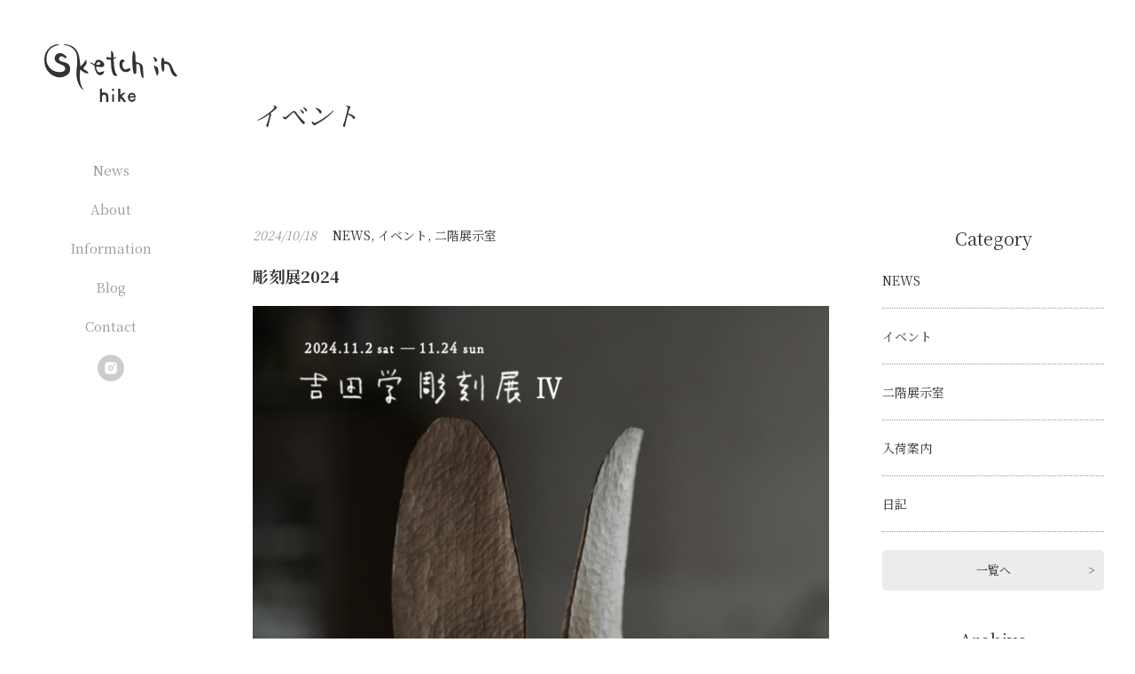

--- FILE ---
content_type: text/html; charset=UTF-8
request_url: https://sketch-in.net/category/event/
body_size: 5022
content:
<!DOCTYPE HTML>
<html lang="ja">
<head prefix="og: http://ogp.me/ns# fb: http://ogp.me/ns/fb#">
	<meta charset="UTF-8">
	<meta name="viewport" content="width=device-width,initial-scale=1.0">
	<title>イベント | Sketch in hike</title>
	<link rel="shortcut icon" href="https://sketch-in.net/skih_wp/wp-content/themes/sketch-in/images/favicon.ico">
	<link rel="apple-touch-icon" href="https://sketch-in.net/skih_wp/wp-content/themes/sketch-in/images/apple-touch-icon.png">
	<link rel="stylesheet" href="https://sketch-in.net/skih_wp/wp-content/themes/sketch-in/css/style.min.css" />
	<link href="https://fonts.googleapis.com/css?family=Noto+Serif+JP:400,700&display=swap&subset=japanese" rel="stylesheet">
	
<!-- All in One SEO Pack 3.3.4 によって Michael Torbert の Semper Fi Web Design[192,220] -->
<meta name="robots" content="noindex,follow" />
<link rel="next" href="https://sketch-in.net/category/event/page/2/" />

<script type="application/ld+json" class="aioseop-schema">{"@context":"https://schema.org","@graph":[{"@type":["Person","Organization"],"@id":"https://sketch-in.net/#person","url":"https://sketch-in.net/","name":"developer","sameAs":[]},{"@type":"WebSite","@id":"https://sketch-in.net/#website","url":"https://sketch-in.net/","name":"Sketch in hike","publisher":{"@id":"https://sketch-in.net/#person"},"potentialAction":{"@type":"SearchAction","target":"https://sketch-in.net/?s={search_term_string}","query-input":"required name=search_term_string"}},{"@type":"CollectionPage","@id":"https://sketch-in.net/category/event/#collectionpage","url":"https://sketch-in.net/category/event/","inLanguage":"ja","name":"\u30a4\u30d9\u30f3\u30c8","isPartOf":{"@id":"https://sketch-in.net/#website"}}]}</script>
<link rel="canonical" href="https://sketch-in.net/category/event/" />
<!-- All in One SEO Pack -->
<link rel='dns-prefetch' href='//ajax.googleapis.com' />
<link rel='dns-prefetch' href='//yubinbango.github.io' />
<link rel='dns-prefetch' href='//s.w.org' />
<link rel='stylesheet' id='wp-block-library-css'  href='https://sketch-in.net/skih_wp/wp-includes/css/dist/block-library/style.min.css?ver=5.3.2' type='text/css' media='all' />
<link rel='stylesheet' id='wp-pagenavi-css'  href='https://sketch-in.net/skih_wp/wp-content/plugins/wp-pagenavi/pagenavi-css.css?ver=2.70' type='text/css' media='all' />
<link rel='stylesheet' id='dashicons-css'  href='https://sketch-in.net/skih_wp/wp-includes/css/dashicons.min.css?ver=5.3.2' type='text/css' media='all' />
<link rel='stylesheet' id='xo-event-calendar-css'  href='https://sketch-in.net/skih_wp/wp-content/plugins/xo-event-calendar/css/xo-event-calendar.css?ver=2.1.2' type='text/css' media='all' />
<script type='text/javascript' src='//ajax.googleapis.com/ajax/libs/jquery/3.3.1/jquery.min.js?ver=3.3.1'></script>
<script type='text/javascript'>
/* <![CDATA[ */
var xo_event_calendar_object = {"ajax_url":"https:\/\/sketch-in.net\/skih_wp\/wp-admin\/admin-ajax.php","action":"xo_event_calendar_month"};
/* ]]> */
</script>
<script type='text/javascript' src='https://sketch-in.net/skih_wp/wp-content/plugins/xo-event-calendar/js/ajax.js?ver=2.1.2'></script>
<link rel='https://api.w.org/' href='https://sketch-in.net/wp-json/' />

	<!-- Global site tag (gtag.js) - Google Analytics -->
	<script async src="https://www.googletagmanager.com/gtag/js?id=UA-155752433-1"></script>
	<script>
	window.dataLayer = window.dataLayer || [];
	function gtag(){dataLayer.push(arguments);}
	gtag('js', new Date());

	gtag('config', 'UA-155752433-1');
	</script>

</head>
<body class="archive category category-event category-4">

<div id="Content-wrap">

	<header id="Header">
		<h1 class="header_logo"><a href="https://sketch-in.net/"><img src="https://sketch-in.net/skih_wp/wp-content/themes/sketch-in/images/common/logo.svg" alt="Sketch in hike"></a></h1>
		<div class="menuButton">
			<a class="menuTrigger" href="#">
				<span></span>
				<span></span>
				<span></span>
			</a>
		</div>
		<div id="Global-nav">
			<nav class="drawr">
				<ul class="nav">
					<li class="nav_item"><a href="https://sketch-in.net/category/news/">News</a></li>
					<li class="nav_item"><a href="https://sketch-in.net/about/">About</a></li>
					<li class="nav_item tooltip">
						<a href="https://sketch-in.net/information/">Information</a>
						<div class="sub-nav">
							<ul class="nav-list">
								<li class="nav-item"><a href="https://sketch-in.net/information/#Calender">営業日カレンダー</a></li>
								<li class="nav-item"><a href="https://sketch-in.net/information/#Access">アクセス</a></li>
								<li class="nav-item"><a href="https://sketch-in.net/information/#Rental">2階スペース</a></li>
							</ul>
						</div>
					</li>
					<li class="nav_item"><a href="https://sketch-in.net/blog/">Blog</a></li>
					<li class="nav_item"><a href="https://sketch-in.net/contact/">Contact</a></li>
					<li class="nav_item sns_item">
						<a href="https://www.instagram.com/sketchin_hike_/"><img src="https://sketch-in.net/skih_wp/wp-content/themes/sketch-in/images/common/insta.svg" alt="instagram"></a>
					</li>
				</ul>
			</nav>
		</div><!-- /#Global-nav -->
	</header><!-- /#Header -->

	<div id="Contents">
		<div class="wrapper">        <h2 class="pagetitle">イベント</h2>
        <div class="container">
            <div class="main colum">
                                <article class="post-item">
                    <p class="post-metta">
                        <span class="date">2024/10/18</span>
                        <span class="category"><a href="https://sketch-in.net/category/news/" rel="category tag">NEWS</a>, <a href="https://sketch-in.net/category/event/" rel="category tag">イベント</a>, <a href="https://sketch-in.net/category/%e4%ba%8c%e9%9a%8e%e5%b1%95%e7%a4%ba%e5%ae%a4/" rel="category tag">二階展示室</a></span>
                    </p>
                    <h1 class="post-title"><a href="https://sketch-in.net/%e5%90%89%e7%94%b0-%e5%ad%a6-%e5%bd%ab%e5%88%bb%e5%b1%95-%e2%85%a3/">彫刻展2024</a></h1>
                    <div class="post-body">
                        <figure class="eye-catch">
                        <img width="650" height="927" src="https://sketch-in.net/skih_wp/wp-content/uploads/2024/10/f7567ffcc5ad0303cc5525cbac20ec32-1-650x927.png" class="thumbnail-image" alt="" srcset="https://sketch-in.net/skih_wp/wp-content/uploads/2024/10/f7567ffcc5ad0303cc5525cbac20ec32-1-650x927.png 650w, https://sketch-in.net/skih_wp/wp-content/uploads/2024/10/f7567ffcc5ad0303cc5525cbac20ec32-1-718x1024.png 718w, https://sketch-in.net/skih_wp/wp-content/uploads/2024/10/f7567ffcc5ad0303cc5525cbac20ec32-1.png 732w" sizes="(max-width: 650px) 100vw, 650px" />                        </figure>
                        <p>『 吉田 学　彫刻展 Ⅳ 』 　店内から見える隣家の蔦がようやく色づいてきました。前回から2年、4回目となる吉田さんの彫刻展を開催いたします。秋の一日ぜひお立ち寄りください。 【会期】１１月 ２日(土) ~ １１月２４日 &#8230;</p>
                        <div class="read-more">
                            <a class="button" href="https://sketch-in.net/%e5%90%89%e7%94%b0-%e5%ad%a6-%e5%bd%ab%e5%88%bb%e5%b1%95-%e2%85%a3/">続きを読む</a>
                        </div>
                    </div>
                </article>
                <article class="post-item">
                    <p class="post-metta">
                        <span class="date">2023/11/23</span>
                        <span class="category"><a href="https://sketch-in.net/category/news/" rel="category tag">NEWS</a>, <a href="https://sketch-in.net/category/event/" rel="category tag">イベント</a>, <a href="https://sketch-in.net/category/%e4%ba%8c%e9%9a%8e%e5%b1%95%e7%a4%ba%e5%ae%a4/" rel="category tag">二階展示室</a></span>
                    </p>
                    <h1 class="post-title"><a href="https://sketch-in.net/%e3%83%88%e3%83%a9%e3%82%a4%e3%83%90%e3%83%ab%e3%83%a9%e3%82%b0%e5%b1%95-2023/">トライバルラグ展 2023</a></h1>
                    <div class="post-body">
                        <figure class="eye-catch">
                        <img width="650" height="650" src="https://sketch-in.net/skih_wp/wp-content/uploads/2023/11/IMG_9815-650x650.jpeg" class="thumbnail-image" alt="" srcset="https://sketch-in.net/skih_wp/wp-content/uploads/2023/11/IMG_9815-650x650.jpeg 650w, https://sketch-in.net/skih_wp/wp-content/uploads/2023/11/IMG_9815-1024x1024.jpeg 1024w, https://sketch-in.net/skih_wp/wp-content/uploads/2023/11/IMG_9815-768x768.jpeg 768w, https://sketch-in.net/skih_wp/wp-content/uploads/2023/11/IMG_9815-1536x1536.jpeg 1536w, https://sketch-in.net/skih_wp/wp-content/uploads/2023/11/IMG_9815-2048x2048.jpeg 2048w" sizes="(max-width: 650px) 100vw, 650px" />                        </figure>
                        <p>「 冬 を 楽 し む 」 【日　時】　１２/ ２（土）− １０（日）　１１：００−１７：００ 　tribe 榊さん在店日：2日（土）、3日（日） 　エイトデイズ：無休｜スケッチイン・ハイク：４日（月）,5日（火）休み  &#8230;</p>
                        <div class="read-more">
                            <a class="button" href="https://sketch-in.net/%e3%83%88%e3%83%a9%e3%82%a4%e3%83%90%e3%83%ab%e3%83%a9%e3%82%b0%e5%b1%95-2023/">続きを読む</a>
                        </div>
                    </div>
                </article>
                <article class="post-item">
                    <p class="post-metta">
                        <span class="date">2022/10/24</span>
                        <span class="category"><a href="https://sketch-in.net/category/news/" rel="category tag">NEWS</a>, <a href="https://sketch-in.net/category/event/" rel="category tag">イベント</a></span>
                    </p>
                    <h1 class="post-title"><a href="https://sketch-in.net/%e5%bd%ab%e5%88%bb%e5%b1%952022/">彫刻展2022</a></h1>
                    <div class="post-body">
                        <figure class="eye-catch">
                        <img width="650" height="837" src="https://sketch-in.net/skih_wp/wp-content/uploads/2022/10/d016a05ce88a0a7603f2f5accfb99295-650x837.png" class="thumbnail-image" alt="" srcset="https://sketch-in.net/skih_wp/wp-content/uploads/2022/10/d016a05ce88a0a7603f2f5accfb99295-650x837.png 650w, https://sketch-in.net/skih_wp/wp-content/uploads/2022/10/d016a05ce88a0a7603f2f5accfb99295-795x1024.png 795w, https://sketch-in.net/skih_wp/wp-content/uploads/2022/10/d016a05ce88a0a7603f2f5accfb99295-768x989.png 768w, https://sketch-in.net/skih_wp/wp-content/uploads/2022/10/d016a05ce88a0a7603f2f5accfb99295.png 1064w" sizes="(max-width: 650px) 100vw, 650px" />                        </figure>
                        <p>『吉田 学　古希展』 　庭にサフランの紫色が見られる頃となりました。2年振り、吉田さんの個展をまたここで開催させていただきます。変わらない好奇心のままつくり出される一つひとつを、どうぞご覧ください。 【会期】11月 3日 &#8230;</p>
                        <div class="read-more">
                            <a class="button" href="https://sketch-in.net/%e5%bd%ab%e5%88%bb%e5%b1%952022/">続きを読む</a>
                        </div>
                    </div>
                </article>
                <article class="post-item">
                    <p class="post-metta">
                        <span class="date">2022/10/04</span>
                        <span class="category"><a href="https://sketch-in.net/category/news/" rel="category tag">NEWS</a>, <a href="https://sketch-in.net/category/event/" rel="category tag">イベント</a></span>
                    </p>
                    <h1 class="post-title"><a href="https://sketch-in.net/%e3%83%88%e3%83%a9%e3%82%a4%e3%83%90%e3%83%ab%e3%83%a9%e3%82%b0%e5%b1%95-2022/">トライバルラグ展 2022</a></h1>
                    <div class="post-body">
                        <figure class="eye-catch">
                        <img width="650" height="433" src="https://sketch-in.net/skih_wp/wp-content/uploads/2022/10/DSC09760-650x433.jpg" class="thumbnail-image" alt="" srcset="https://sketch-in.net/skih_wp/wp-content/uploads/2022/10/DSC09760-650x433.jpg 650w, https://sketch-in.net/skih_wp/wp-content/uploads/2022/10/DSC09760-1024x683.jpg 1024w, https://sketch-in.net/skih_wp/wp-content/uploads/2022/10/DSC09760-768x512.jpg 768w, https://sketch-in.net/skih_wp/wp-content/uploads/2022/10/DSC09760-1536x1024.jpg 1536w, https://sketch-in.net/skih_wp/wp-content/uploads/2022/10/DSC09760-2048x1365.jpg 2048w" sizes="(max-width: 650px) 100vw, 650px" />                        </figure>
                        <p>　トライバルラグ展を今年も開催いたします。EIGHTDAYSさんとの共催はすっかり恒例となりましたね。今回はアフガニスタン周辺のキリムや絨毯を中心にご覧いただきます。輸入元 tribe の榊さんは、8日と9日に在店してく &#8230;</p>
                        <div class="read-more">
                            <a class="button" href="https://sketch-in.net/%e3%83%88%e3%83%a9%e3%82%a4%e3%83%90%e3%83%ab%e3%83%a9%e3%82%b0%e5%b1%95-2022/">続きを読む</a>
                        </div>
                    </div>
                </article>
                <article class="post-item">
                    <p class="post-metta">
                        <span class="date">2021/11/06</span>
                        <span class="category"><a href="https://sketch-in.net/category/event/" rel="category tag">イベント</a>, <a href="https://sketch-in.net/category/diary/" rel="category tag">日記</a></span>
                    </p>
                    <h1 class="post-title"><a href="https://sketch-in.net/10%e6%9c%88%e8%a8%98%e9%8c%b2/">10月記録</a></h1>
                    <div class="post-body">
                        <figure class="eye-catch">
                        <img width="650" height="433" src="https://sketch-in.net/skih_wp/wp-content/uploads/2021/11/DSC09760-650x433.jpg" class="thumbnail-image" alt="" srcset="https://sketch-in.net/skih_wp/wp-content/uploads/2021/11/DSC09760-650x433.jpg 650w, https://sketch-in.net/skih_wp/wp-content/uploads/2021/11/DSC09760-1024x683.jpg 1024w, https://sketch-in.net/skih_wp/wp-content/uploads/2021/11/DSC09760-768x512.jpg 768w, https://sketch-in.net/skih_wp/wp-content/uploads/2021/11/DSC09760-1536x1024.jpg 1536w, https://sketch-in.net/skih_wp/wp-content/uploads/2021/11/DSC09760-2048x1365.jpg 2048w" sizes="(max-width: 650px) 100vw, 650px" />                        </figure>
                        <p>　トライバルラグ展「遊牧民からの贈り物」へお越しくださった皆さま、ありがとうございました。皆さんのラグ愛に触れられて幸せでした。</p>
                        <div class="read-more">
                            <a class="button" href="https://sketch-in.net/10%e6%9c%88%e8%a8%98%e9%8c%b2/">続きを読む</a>
                        </div>
                    </div>
                </article>
<div class='wp-pagenavi' role='navigation'>
<span aria-current='page' class='current'>1</span><a class="page larger" title="Page 2" href="https://sketch-in.net/category/event/page/2/">2</a><a class="nextpostslink" rel="next" href="https://sketch-in.net/category/event/page/2/">»</a>
</div>            </div>
            <div class="sub colum">
                                    <section class="category-list content_section">
                        <h3 class="heading-sub">Category</h3>
                        <ul class="nav">
                            	<li class="cat-item cat-item-2"><a href="https://sketch-in.net/category/news/">NEWS</a>
</li>
	<li class="cat-item cat-item-4 current-cat"><a aria-current="page" href="https://sketch-in.net/category/event/">イベント</a>
</li>
	<li class="cat-item cat-item-6"><a href="https://sketch-in.net/category/%e4%ba%8c%e9%9a%8e%e5%b1%95%e7%a4%ba%e5%ae%a4/">二階展示室</a>
</li>
	<li class="cat-item cat-item-3"><a href="https://sketch-in.net/category/arrival/">入荷案内</a>
</li>
	<li class="cat-item cat-item-5"><a href="https://sketch-in.net/category/diary/">日記</a>
</li>
                        </ul>
                        <div class="tolist">
                            <a class="button" href="https://sketch-in.net/blog/">一覧へ</a>
                        </div>
                    </section>

                    <section class="archive-list content_section">
                        <h3 class="heading-sub">Archive</h3>
                        <select name="archive-dropdown" onChange='document.location.href=this.options[this.selectedIndex].value;'>
                            <option value="">月を選択</option>
                                	<option value='https://sketch-in.net/2025/10/'> 2025年10月 &nbsp;(1)</option>
	<option value='https://sketch-in.net/2025/04/'> 2025年4月 &nbsp;(1)</option>
	<option value='https://sketch-in.net/2024/10/'> 2024年10月 &nbsp;(1)</option>
	<option value='https://sketch-in.net/2024/09/'> 2024年9月 &nbsp;(1)</option>
	<option value='https://sketch-in.net/2023/11/'> 2023年11月 &nbsp;(1)</option>
	<option value='https://sketch-in.net/2023/10/'> 2023年10月 &nbsp;(1)</option>
	<option value='https://sketch-in.net/2023/07/'> 2023年7月 &nbsp;(1)</option>
	<option value='https://sketch-in.net/2023/06/'> 2023年6月 &nbsp;(1)</option>
	<option value='https://sketch-in.net/2022/12/'> 2022年12月 &nbsp;(1)</option>
	<option value='https://sketch-in.net/2022/10/'> 2022年10月 &nbsp;(2)</option>
	<option value='https://sketch-in.net/2022/09/'> 2022年9月 &nbsp;(1)</option>
	<option value='https://sketch-in.net/2022/08/'> 2022年8月 &nbsp;(1)</option>
	<option value='https://sketch-in.net/2022/07/'> 2022年7月 &nbsp;(1)</option>
	<option value='https://sketch-in.net/2022/04/'> 2022年4月 &nbsp;(1)</option>
	<option value='https://sketch-in.net/2021/11/'> 2021年11月 &nbsp;(1)</option>
	<option value='https://sketch-in.net/2021/10/'> 2021年10月 &nbsp;(1)</option>
	<option value='https://sketch-in.net/2021/07/'> 2021年7月 &nbsp;(1)</option>
	<option value='https://sketch-in.net/2021/06/'> 2021年6月 &nbsp;(1)</option>
	<option value='https://sketch-in.net/2021/05/'> 2021年5月 &nbsp;(1)</option>
	<option value='https://sketch-in.net/2021/03/'> 2021年3月 &nbsp;(2)</option>
	<option value='https://sketch-in.net/2021/02/'> 2021年2月 &nbsp;(1)</option>
	<option value='https://sketch-in.net/2021/01/'> 2021年1月 &nbsp;(1)</option>
	<option value='https://sketch-in.net/2020/12/'> 2020年12月 &nbsp;(2)</option>
	<option value='https://sketch-in.net/2020/11/'> 2020年11月 &nbsp;(1)</option>
	<option value='https://sketch-in.net/2020/10/'> 2020年10月 &nbsp;(1)</option>
	<option value='https://sketch-in.net/2020/09/'> 2020年9月 &nbsp;(1)</option>
	<option value='https://sketch-in.net/2020/08/'> 2020年8月 &nbsp;(2)</option>
	<option value='https://sketch-in.net/2020/07/'> 2020年7月 &nbsp;(2)</option>
	<option value='https://sketch-in.net/2020/05/'> 2020年5月 &nbsp;(2)</option>
	<option value='https://sketch-in.net/2020/04/'> 2020年4月 &nbsp;(1)</option>
	<option value='https://sketch-in.net/2020/03/'> 2020年3月 &nbsp;(2)</option>
	<option value='https://sketch-in.net/2020/02/'> 2020年2月 &nbsp;(2)</option>
	<option value='https://sketch-in.net/2020/01/'> 2020年1月 &nbsp;(5)</option>
	<option value='https://sketch-in.net/2019/12/'> 2019年12月 &nbsp;(1)</option>
	<option value='https://sketch-in.net/2019/10/'> 2019年10月 &nbsp;(1)</option>
	<option value='https://sketch-in.net/2019/09/'> 2019年9月 &nbsp;(1)</option>
                        </select>
                    </section>            </div>
        </div>

		</div>
	</div><!-- /#Contents -->

	<footer id="Footer">
		<p class="totop">
			<a href="#"><img class="arrow" src="https://sketch-in.net/skih_wp/wp-content/themes/sketch-in/images/common/totop.svg" alt="TOP"></a>
		</p><!-- /.totop -->
		<p class="copyright">&copy; 2026 Sketch in - hike -</p>
	</footer><!-- /#Footer -->
</div><!-- /#Content-wrap -->
<script type='text/javascript' src='https://sketch-in.net/skih_wp/wp-content/themes/sketch-in/js/scripts.js?ver=1579136422'></script>
<script type='text/javascript' src='//yubinbango.github.io/yubinbango/yubinbango.js'></script>
<script type='text/javascript' src='https://sketch-in.net/skih_wp/wp-includes/js/wp-embed.min.js?ver=5.3.2'></script>
</body>
</html>

--- FILE ---
content_type: text/css
request_url: https://sketch-in.net/skih_wp/wp-content/themes/sketch-in/css/style.min.css
body_size: 3917
content:
/*! normalize.css v8.0.1 | MIT License | github.com/necolas/normalize.css */html{line-height:1.15;-webkit-text-size-adjust:100%}body{margin:0}main{display:block}h1{font-size:2em;margin:0.67em 0}hr{box-sizing:content-box;height:0;overflow:visible}pre{font-family:monospace, monospace;font-size:1em}a{background-color:transparent}abbr[title]{border-bottom:none;text-decoration:underline;text-decoration:underline dotted}b,strong{font-weight:bolder}code,kbd,samp{font-family:monospace, monospace;font-size:1em}small{font-size:80%}sub,sup{font-size:75%;line-height:0;position:relative;vertical-align:baseline}sub{bottom:-0.25em}sup{top:-0.5em}img{border-style:none}button,input,optgroup,select,textarea{font-family:inherit;font-size:100%;line-height:1.15;margin:0}button,input{overflow:visible}button,select{text-transform:none}button,[type="button"],[type="reset"],[type="submit"]{-webkit-appearance:button}button::-moz-focus-inner,[type="button"]::-moz-focus-inner,[type="reset"]::-moz-focus-inner,[type="submit"]::-moz-focus-inner{border-style:none;padding:0}button:-moz-focusring,[type="button"]:-moz-focusring,[type="reset"]:-moz-focusring,[type="submit"]:-moz-focusring{outline:1px dotted ButtonText}fieldset{padding:0.35em 0.75em 0.625em}legend{box-sizing:border-box;color:inherit;display:table;max-width:100%;padding:0;white-space:normal}progress{vertical-align:baseline}textarea{overflow:auto}[type="checkbox"],[type="radio"]{box-sizing:border-box;padding:0}[type="number"]::-webkit-inner-spin-button,[type="number"]::-webkit-outer-spin-button{height:auto}[type="search"]{-webkit-appearance:textfield;outline-offset:-2px}[type="search"]::-webkit-search-decoration{-webkit-appearance:none}::-webkit-file-upload-button{-webkit-appearance:button;font:inherit}details{display:block}summary{display:list-item}template{display:none}[hidden]{display:none}body{font-family:'Noto Serif JP', serif;font-size:15px;font-size:.9375rem;line-height:1.6;background:#fff;color:#333}a{color:#333;text-decoration:none}a:hover{color:#333}a:hover{text-decoration:underline}a img:hover{opacity:.6;filter:alpha(opacity=60)}@media screen and (max-width: 768px){img{max-width:100%;height:auto}}p{margin:1em 0 0}p:first-child{margin-top:0}@media screen and (min-width: 769px){.wrapper{width:1000px;margin:0 auto;padding:0 20px;box-sizing:border-box}}@media screen and (max-width: 768px){.wrapper{padding:0 10px}}@media screen and (min-width: 769px){.section{margin-top:80px}}@media screen and (max-width: 768px){.section{margin-top:40px}}.content_section{margin-top:40px}.content_section:first-child{margin-top:0}@media screen and (max-width: 768px){.wp-block-column{margin-top:20px}.wp-block-column:first-child{margin-top:0}}.wp-block-image{max-width:100%;margin:1em 0}body,#Content-wrap{display:flex;flex-direction:column;min-height:100vh}@media screen and (min-width: 769px){#Header{position:fixed;width:250px;height:100vh}}@media screen and (max-width: 768px){#Header{padding:10px 15px 0 15px}}#Header .header_logo{margin:0}@media screen and (min-width: 769px){#Header .header_logo{top:50px;right:auto;bottom:auto;left:50px;position:absolute}}@media screen and (max-width: 768px){#Header .header_logo{width:94px}#Header .header_logo img{vertical-align:top}}@media screen and (max-width: 768px){.menuButton{position:fixed;top:20px;right:20px;z-index:200}.menuTrigger,.menuTrigger span{display:inline-block;transition:all .4s;box-sizing:border-box}.menuTrigger{position:relative;width:30px;height:22px}.menuTrigger span{position:absolute;left:0;width:100%;height:1px;background-color:#000;border-radius:4px}.menuTrigger span:nth-of-type(1){top:0}.menuTrigger span:nth-of-type(2){top:10px}.menuTrigger span:nth-of-type(3){bottom:0}.menuTrigger.active span:nth-of-type(1){-webkit-transform:translateY(10px) rotate(-45deg);transform:translateY(10px) rotate(-45deg)}.menuTrigger.active span:nth-of-type(2){opacity:0}.menuTrigger.active span:nth-of-type(3){-webkit-transform:translateY(-10px) rotate(45deg);transform:translateY(-10px) rotate(45deg)}.drawr{display:none;background-color:#efefef;position:absolute;top:58px;right:0;width:100%;padding:0;z-index:100}.drawr .nav{padding:0 15px}.drawr .nav .nav_item{text-align:center;list-style:none;border-bottom:1px dotted #999}.drawr .nav .nav_item:last-child{border-bottom:none}.drawr .nav .nav_item>a{font-size:18px;font-size:1.125rem;display:block;color:#333;padding:15px 0}.drawr .nav .nav_item>a:hover{text-decoration:none}}@media screen and (min-width: 769px){#Global-nav .nav{margin:180px 0 0;text-align:center;padding:0}#Global-nav .nav_item{display:block;margin-top:20px}#Global-nav .nav_item a{position:relative;color:#999}#Global-nav .nav_item a:after{top:auto;right:auto;bottom:0;left:0;position:absolute;content:'';width:100%;height:1px;background:#000;transform:scale(0, 1);transform-origin:right top;transition:transform .3s}#Global-nav .nav_item a:hover{text-decoration:none;opacity:0.6}#Global-nav .nav_item a:hover:after{transform-origin:left top;transform:scale(1, 1)}}#Global-nav .sns_item a{display:inline-block;width:30px}#Global-nav .sns_item img{width:100%}@media screen and (min-width: 769px){#Global-nav .tooltip{position:relative;cursor:pointer;display:inline-block}#Global-nav .tooltip:hover .sub-nav{display:inline-block;top:0;right:auto;bottom:auto;left:100px;position:absolute}}@media screen and (min-width: 769px){#Global-nav .sub-nav{display:none;position:absolute;padding:10px 20px;font-size:14px;font-size:.875rem;line-height:2em;color:#fff;border-radius:5px;background:#333;width:150px}#Global-nav .sub-nav:before{content:"";top:0%;right:95%;bottom:auto;left:auto;position:absolute;border:15px solid transparent;border-top:15px solid #333;margin-left:-15px;transform:rotateZ(90deg)}}@media screen and (max-width: 768px){#Global-nav .sub-nav{padding-bottom:15px}}#Global-nav .sub-nav .nav-list{padding:0;margin:0}#Global-nav .sub-nav .nav-item{list-style:none}@media screen and (min-width: 769px){#Global-nav .sub-nav .nav-item{text-align:left}#Global-nav .sub-nav .nav-item a{color:#fff}#Global-nav .sub-nav .nav-item a:hover{opacity:0.6}}@media screen and (max-width: 768px){#Global-nav .sub-nav .nav-item{padding:5px 0 0}#Global-nav .sub-nav .nav-item:first-child{padding-top:0}}@media screen and (min-width: 769px){#Contents{padding:80px 0 100px 250px}}@media screen and (max-width: 768px){#Contents{padding:0 20px}}@media screen and (min-width: 769px){.container{display:flex;justify-content:space-between}}.column{width:100%}@media screen and (min-width: 769px){#Footer{padding:0 0 0 250px;margin:auto 0 0}}#Footer .totop{position:fixed;top:auto;right:15px;bottom:15px;left:auto}#Footer .totop .arrow{width:50px}#Footer .copyright{font-size:14px;font-size:.875rem;color:#666;text-align:center;width:100%;padding:1em 0}.pagetitle{font-size:30px;font-size:1.875rem;font-weight:200;font-style:italic;margin-bottom:100px}.heading{font-size:20px;font-size:1.25rem;text-align:center;font-weight:normal;margin:0 auto 40px}.buttonWrap{text-align:center;margin:100px auto}.button{display:block;padding:1.2em 1em;border-radius:5px;position:relative;-webkit-transition:all 0.3s ease;transition:all  0.3s ease;text-align:center}.button:before{-webkit-transition:all 0.3s ease;transition:all  0.3s ease}.button:hover{text-decoration:none;opacity:0.6}.wp-pagenavi{margin-top:20px}.hide{display:none !important}.f-left{float:left}.f-right{float:right}.box-center{margin:0 auto}.text-center{text-align:center}.text-left{text-align:left}.text-right{text-align:right}.color-red{color:#FF0000}.border-L-black{border-left:10px solid #231816}.border-L-red{border-left:10px solid #DB3332}.border-L-green{border-left:10px solid #138C45}.border-L-blue{border-left:10px solid #039BE4}.border-L-yellow{border-left:10px solid #FDD000}.fz-10{font-size:10px;font-size:.625rem}.fz-12{font-size:12px;font-size:.75rem}.fz-16{font-size:16px;font-size:1rem}.fz-18{font-size:18px;font-size:1.125rem}.fz-20{font-size:20px;font-size:1.25rem}.fz-24{font-size:24px;font-size:1.5rem}.fz-30{font-size:30px;font-size:1.875rem}.bold{font-weight:bold}.mar-t0{margin-top:0}.mar-t5{margin-top:5px}.mar-t10{margin-top:10px}.mar-t15{margin-top:15px}.mar-t20{margin-top:20px}.mar-t25{margin-top:25px}.mar-t30{margin-top:30px}.mar-t35{margin-top:35px}.mar-t40{margin-top:40px}.mar-t45{margin-top:45px}.mar-t50{margin-top:50px}.mar-t55{margin-top:55px}.mar-t60{margin-top:60px}.mar-r0{margin-right:0}.mar-r5{margin-right:5px}.mar-r10{margin-right:10px}.mar-r15{margin-right:15px}.mar-r20{margin-right:20px}.mar-r25{margin-right:25px}.mar-r30{margin-right:30px}.mar-r35{margin-right:35px}.mar-r40{margin-right:40px}.mar-r45{margin-right:45px}.mar-r50{margin-right:50px}.mar-r55{margin-right:55px}.mar-r60{margin-right:60px}.mar-b0{margin-bottom:0}.mar-b5{margin-bottom:5px}.mar-b10{margin-bottom:10px}.mar-b15{margin-bottom:15px}.mar-b20{margin-bottom:20px}.mar-b25{margin-bottom:25px}.mar-b30{margin-bottom:30px}.mar-b35{margin-bottom:35px}.mar-b40{margin-bottom:40px}.mar-b45{margin-bottom:45px}.mar-b50{margin-bottom:50px}.mar-b55{margin-bottom:55px}.mar-b60{margin-bottom:60px}.mar-l0{margin-left:0}.mar-l5{margin-left:5px}.mar-l10{margin-left:10px}.mar-l15{margin-left:15px}.mar-l20{margin-left:20px}.mar-l25{margin-left:25px}.mar-l30{margin-left:30px}.mar-l35{margin-left:35px}.mar-l40{margin-left:40px}.mar-l45{margin-left:45px}.mar-l50{margin-left:50px}.mar-l55{margin-left:55px}.mar-l60{margin-left:60px}.top-illust{text-align:center}@media screen and (min-width: 769px){.top-illust{margin:40px 0 20px 0}}@media screen and (max-width: 768px){.top-illust{margin:20px auto}}.top-text{text-align:center}@media screen and (min-width: 769px){.information .xo-event-calendar .xo-months{display:flex;justify-content:space-between}}@media screen and (max-width: 768px){.information .xo-event-calendar .xo-months{display:block}}@media screen and (min-width: 769px){.information .xo-event-calendar .xo-months .xo-month-wrap{width:48%}}.information #Access .wp-block-button__link{position:relative;background-color:#959595;border-radius:5px;box-shadow:none;cursor:pointer;display:inline-block;font-size:14px;font-size:.875rem;margin:0 auto;box-sizing:border-box;width:100%}.information #Access .wp-block-button__link:hover{text-decoration:none}.information #Access .wp-block-button__link:before{content:url(../images/common/icon-map.svg);display:inline-block;width:14px;position:absolute;top:50%;margin:-7px 0 0 -25px}@media screen and (min-width: 769px){.blog .main,.archive .main,.single .main{width:650px}}@media screen and (min-width: 769px){.blog .sub,.archive .sub,.single .sub{width:250px}}@media screen and (max-width: 768px){.blog .sub,.archive .sub,.single .sub{margin-top:40px}}.blog .sub .heading-sub,.archive .sub .heading-sub,.single .sub .heading-sub{font-size:20px;font-size:1.25rem;font-weight:400;margin:0 0 20px;text-align:center}.blog .sub .nav,.archive .sub .nav,.single .sub .nav{margin:0;padding:0}.blog .sub .nav .cat-item,.archive .sub .nav .cat-item,.single .sub .nav .cat-item{list-style:none;font-size:14px;font-size:.875rem;padding:0 0 20px;margin-top:20px;border-bottom:1px dotted #999}.blog .sub .tolist,.archive .sub .tolist,.single .sub .tolist{margin-top:20px}.blog .sub .tolist .button,.archive .sub .tolist .button,.single .sub .tolist .button{font-size:13px;font-size:.8125rem;display:block;padding:1em;background-color:#ECECEC;text-align:center;color:#333}.blog .sub .tolist .button:after,.archive .sub .tolist .button:after,.single .sub .tolist .button:after{content:'\03e';top:auto;right:10px;bottom:auto;left:auto;position:absolute}.blog .sub .archive-list select[name="archive-dropdown"],.archive .sub .archive-list select[name="archive-dropdown"],.single .sub .archive-list select[name="archive-dropdown"]{padding:10px;background-color:#ECECEC;border:none;width:100%;font-size:14px;font-size:.875rem}.blog .post-item,.archive .post-item,.single .post-item{border-bottom:1px dotted #999;padding-bottom:30px;margin-top:50px}.blog .post-item:first-child,.archive .post-item:first-child,.single .post-item:first-child{margin-top:0}.blog .post-metta .date,.archive .post-metta .date,.single .post-metta .date{font-size:14px;font-size:.875rem;color:#999;font-style:italic;margin-right:1em}.blog .post-metta .category,.archive .post-metta .category,.single .post-metta .category{font-size:14px;font-size:.875rem}.blog .post-title,.archive .post-title,.single .post-title{font-size:18px;font-size:1.125rem;margin:20px 0}.blog .post-body,.archive .post-body,.single .post-body{position:relative}.blog .post-body .eye-catch,.archive .post-body .eye-catch,.single .post-body .eye-catch{margin:0}.blog .read-more,.archive .read-more,.single .read-more{text-align:right;margin-top:20px}.blog .read-more .button,.archive .read-more .button,.single .read-more .button{font-size:13px;font-size:.8125rem;display:inline-block;width:150px;padding:.5em 1em;background-color:#ECECEC;text-align:center;color:#333}.blog .read-more .button:after,.archive .read-more .button:after,.single .read-more .button:after{content:'\03e';top:auto;right:10px;bottom:auto;left:auto;position:absolute}.required{color:#e30f12}.form-group{margin-top:30px}.form-group:first:child{margin-top:0}.form-group label{font-weight:bold;display:block}.form-group input,.form-group textarea{padding:.5rem;margin:5px 0 0}@media screen and (max-width: 768px){.form-group input,.form-group textarea{max-width:95%}}.form-group .mwform-tel-field input[type="text"],.form-group .mwform-zip-field input[type="text"]{width:4em}.form-group.submit-btn{text-align:center}.form-group.submit-btn input{padding:1rem 5rem;margin:10px;background:#a0a0a0;color:#fff;border-radius:5px;border:none;cursor:pointer}.mw_wp_form_confirm .form-group{padding:30px 0 0;border-top:1px solid #ccc}


--- FILE ---
content_type: image/svg+xml
request_url: https://sketch-in.net/skih_wp/wp-content/themes/sketch-in/images/common/totop.svg
body_size: 520
content:
<svg id="totop" xmlns="http://www.w3.org/2000/svg" xmlns:xlink="http://www.w3.org/1999/xlink" width="50" height="53" viewBox="0 0 50 53">
  <defs>
    <style>
      .cls-1 {
        fill: #666;
        filter: url(#filter);
      }

      .cls-2, .cls-3 {
        fill: #fff;
      }

      .cls-3 {
        fill-rule: evenodd;
      }
    </style>
    <filter id="filter" x="0" y="0" width="50" height="53" filterUnits="userSpaceOnUse">
      <feOffset result="offset" dy="3" in="SourceAlpha"/>
      <feGaussianBlur result="blur"/>
      <feFlood result="flood" flood-opacity="0.2"/>
      <feComposite result="composite" operator="in" in2="blur"/>
      <feBlend result="blend" in="SourceGraphic"/>
    </filter>
  </defs>
  <circle id="circle" class="cls-1" cx="25" cy="25" r="25"/>
  <g id="arrow">
    <rect id="shape" class="cls-2" x="24" y="21" width="2" height="15" rx="1" ry="1"/>
    <path id="shape-2" data-name="shape" class="cls-3" d="M320.874,1361.32l7.748,6.79a1.009,1.009,0,0,1,0,1.56,1.4,1.4,0,0,1-1.785,0l-6.855-6-6.856,6a1.4,1.4,0,0,1-1.784,0,1.008,1.008,0,0,1,0-1.56l7.748-6.79A1.4,1.4,0,0,1,320.874,1361.32Z" transform="translate(-295 -1347)"/>
  </g>
</svg>


--- FILE ---
content_type: image/svg+xml
request_url: https://sketch-in.net/skih_wp/wp-content/themes/sketch-in/images/common/insta.svg
body_size: 764
content:
<svg id="insta" xmlns="http://www.w3.org/2000/svg" width="30" height="30" viewBox="0 0 30 30">
  <defs>
    <style>
      .cls-1 {
        fill: #ccc;
      }

      .cls-2 {
        fill: #fff;
        fill-rule: evenodd;
      }
    </style>
  </defs>
  <circle id="circle" class="cls-1" cx="15" cy="15" r="15"/>
  <path id="シェイプ_6" data-name="シェイプ 6" class="cls-2" d="M103.1,434.249H96.9A3.659,3.659,0,0,0,93.25,437.9V444.1a3.658,3.658,0,0,0,3.654,3.654H103.1a3.658,3.658,0,0,0,3.654-3.654V437.9A3.659,3.659,0,0,0,103.1,434.249ZM100,443.9a2.9,2.9,0,1,1,2.9-2.9A2.9,2.9,0,0,1,100,443.9Zm3.779-5.72a1.091,1.091,0,1,1,1.091-1.091A1.092,1.092,0,0,1,103.779,438.179Zm0-1.39a0.3,0.3,0,1,0,.3.3A0.3,0.3,0,0,0,103.779,436.789ZM100,442.456A1.457,1.457,0,1,1,101.457,441,1.458,1.458,0,0,1,100,442.456Z" transform="translate(-85 -426)"/>
</svg>


--- FILE ---
content_type: image/svg+xml
request_url: https://sketch-in.net/skih_wp/wp-content/themes/sketch-in/images/common/logo.svg
body_size: 2326
content:
<svg xmlns="http://www.w3.org/2000/svg" width="150" height="65.031" viewBox="0 0 150 65.031">
  <defs>
    <style>
      .cls-1 {
        fill: #333;
        fill-rule: evenodd;
      }
    </style>
  </defs>
  <path id="logo" class="cls-1" d="M114.915,104.557a21.136,21.136,0,0,1,2.669-.266,4.6,4.6,0,0,1,4.482,4.5c0.11,1.937.055,4,.055,6.131-0.725.055-1.384,0.072-2.437,0.07,0-1.838.04-3.522-.01-5.2-0.061-2.061-.943-3.136-2.408-3.067-1.354.065-2.174,1.147-2.216,3.026-0.036,1.624,0,3.408,0,5.189a19.6,19.6,0,0,1-2.327.042c0-5.011.06-9.961,0.06-15.007h2.132v4.587Zm22.444,3.806,5.079,6.473-2.841.154-3.827-4.607c-0.116,1.8-.2,3.067-0.284,4.434h-2.163V100.09H135.6v7.17l3.091-2.577h3.247Zm13.99,2.535,1.7,0.387a7.047,7.047,0,0,1-1.162,2.171,4.337,4.337,0,0,1-5.513.7c-1.959-1.255-2.727-4.2-1.748-6.693a4.41,4.41,0,0,1,4.6-2.816c2.35,0.3,3.666,2.018,3.858,5.4h-6.705c-0.029,1.786.784,2.513,1.774,2.778C148.155,112.825,150.091,113.4,151.349,110.9Zm-4.924-2.229H151c0.027-1.129-.783-1.985-2.354-1.985A2.036,2.036,0,0,0,146.425,108.669ZM128.531,106.2v8.645h-2.062V106.2h2.062Zm-62.1-55.386c-0.694.152-1.386,0.313-2.083,0.454-7.509,1.521-12.034,7.44-11.934,15.613a14.455,14.455,0,0,0,12.171,14.2,16.033,16.033,0,0,0,5.937-.242,3.688,3.688,0,0,0,2.928-3.542c0.107-1.969-1.194-2.929-2.756-3.647-1.9-.875-3.879-1.616-5.712-2.62A5.761,5.761,0,0,1,61.6,66.552c-0.479-4.481,3.811-7.842,8.433-6.328a12.921,12.921,0,0,1,4.29,3c0.729,0.669,1.044,1.806-.484,2.7-0.445-.312-0.976-0.705-1.528-1.065a8.937,8.937,0,0,0-1.972-1.181,2.9,2.9,0,0,0-3.594,1.8c-0.546,1.413,0,2.659,1.555,3.423a10.74,10.74,0,0,0,1.76.6c1.195,0.345,2.406.635,3.595,1,2.8,0.853,4.856,2.437,5.3,5.56,0.475,3.321-.2,6.35-3,8.35a14.461,14.461,0,0,1-14.629,1.541C54.187,83,49.8,75.648,50,67.37a18.13,18.13,0,0,1,6.049-13.706A15.215,15.215,0,0,1,65.662,50a1.984,1.984,0,0,1,.744.3Zm28.228,51.424a15.78,15.78,0,0,1-5.972-7.375c-2.543-5.568-2.924-11.347-2.192-17.388a59.842,59.842,0,0,0,.445-13.261A14.49,14.49,0,0,0,72.923,51a1.821,1.821,0,0,1-1.356-.694,8.639,8.639,0,0,1,1.58-.248c7.818,0.2,13.465,4.334,15.657,11.952,0.938,3.257,1.12,6.736,1.593,10.122A23.567,23.567,0,0,1,90.413,75c3.172-2.017,4.559-4.958,6.686-7.864,1.981,4.717-1.2,7.04-3.209,9.67,1.083,2.772,4.891,2.529,5.873,5.624-1.946.746-3.511,0.022-4.93-.806a48.223,48.223,0,0,1-4.343-3.268C89.311,87.122,89.5,95.051,94.661,102.236Zm66.282-14.261a3.647,3.647,0,0,1-1.361-1.921,51.46,51.46,0,0,1-1.3-5.893c-0.286-1.765-.223-3.592-0.568-5.341-0.442-2.247-1.629-2.88-4.113-2.509V82.355a3.722,3.722,0,0,1-2.409,1.241c-2.267-3.911-2.8-23.955-.558-26.592,3.434,3.832,1.134,8.8,2.762,13.051,1.083,0.263,2.293.485,3.456,0.853,2.337,0.74,3.966,2.243,4.2,4.782,0.365,3.99.579,7.995,0.857,11.993A0.894,0.894,0,0,1,160.943,87.975Zm22.036-23.282c2.084,0.88,2.18,2.61,2.242,4.262a1.37,1.37,0,0,0,.473.29c4.455-.041,7.036,2.367,8.409,6.409a26.229,26.229,0,0,0,5.474,9.432A3.706,3.706,0,0,1,200,85.9l-3.134.5a11.956,11.956,0,0,1-4.5-6.7c-0.327-1.122-.562-2.272-0.89-3.393-1.018-3.476-2.341-4.37-6.244-4.2v6.727c-0.449.744-.944,1.565-1.431,2.374C181.62,79.236,180.953,68.218,182.979,64.693ZM132.245,85.144a3.343,3.343,0,0,1-4.965-1.732,21.321,21.321,0,0,1-1.651-6.035c-0.4-3.308-.445-6.661-0.65-10.164h-4.223a3.764,3.764,0,0,1-.7-3.074,37.516,37.516,0,0,0,5.224.88V57.514c0.291-.235.291-0.235,0.663-0.064,2.323,1.752,2,4.759,2.032,7.453,1.171-.093,2.29-0.5,3.306-0.58,0.034,0.124.067,0.247,0.1,0.37l-3.39,1.96C128.891,72.75,127.957,79.41,132.245,85.144Zm-25.808-11.2c-1.184-.74-3.367-2.018-5.048-3.068a0.827,0.827,0,0,1,.315-0.684l4.86,2.1c0.165-.411.293-0.673,0.377-0.949,0.9-2.975,1.968-3.987,4.156-3.926,2.621,0.074,5.955,2.524,6.4,4.7a2.821,2.821,0,0,1-2.975,3.544,50.6,50.6,0,0,1-5.948-.583c-0.349,2.4.746,5.225,2.478,6.232,0.965,0.561.965,0.561,6.567-1.192a5.044,5.044,0,0,1-3.7,4.445c-2.072.558-3.525-.165-4.886-2.155C107.619,80.349,106.987,78.138,106.437,73.947Zm1.909-1.237c1.157,0.45,3.369,1.088,4.869-.818C113.215,70.762,110.78,67.417,108.346,72.71Zm30.169-5.721a4.876,4.876,0,0,1,2.331,2.493,5.486,5.486,0,0,0-2.285.721,6.726,6.726,0,0,0,.694,6.88,2.89,2.89,0,0,0,3.34.987c1.172-.389,2.332-0.814,3.443-1.2a1.644,1.644,0,0,1,.36,2.878,6.7,6.7,0,0,1-9.078-.281,9.668,9.668,0,0,1-2.278-9.348A3.754,3.754,0,0,1,138.515,66.989Zm35.355,6.893,4.143,2.331c0.329,2.331.61,4.314,0.859,6.081l-1.531,3.061-0.472.154-3.4-11.13Zm3.57-6.065a4.3,4.3,0,0,1-2.209,2.32c-0.81-1.862-1.609-3.7-2.528-5.814C175.426,64.277,176.2,66.234,177.44,67.817Zm-48.691,33.494a1.287,1.287,0,1,1-1.287-1.291A1.289,1.289,0,0,1,128.749,101.311Z" transform="translate(-50 -50)"/>
</svg>


--- FILE ---
content_type: application/javascript
request_url: https://sketch-in.net/skih_wp/wp-content/themes/sketch-in/js/scripts.js?ver=1579136422
body_size: 906
content:
jQuery(function($) {

	//外部リンク
	$("a[href^='http']:not([href*='" + location.hostname + "'])").attr('target', '_blank');

	//PDFリンク
	$("a[href$='pdf']").each(function() {
		$(this).click(function() {
			window.open($(this).attr("href"));
			return false;
		});
	});

	//totop
	var topBtn = $('.totop');
	topBtn.hide();
	$(window).scroll(function () {
		if ($(this).scrollTop() > 100) {
		topBtn.fadeIn();
		} else {
		topBtn.fadeOut();
		}
	});
	var topBtn = $('.totop');
	topBtn.click(function () {
		$('body,html').animate({
		scrollTop: 0
		}, 500);
		return false;
	});

	//スマホナビ
	WindowHeight = $(window).height();
	$('.drawr').css('height', WindowHeight); //メニューをwindowの高さいっぱいにする
	$(document).ready(function() {
		$('.menuTrigger').click(function(){ //クリックしたら
			$('.drawr').animate({width:'toggle'}); //animateで表示・非表示
			$(this).toggleClass('active'); //toggleでクラス追加・削除
		});
	});

});





